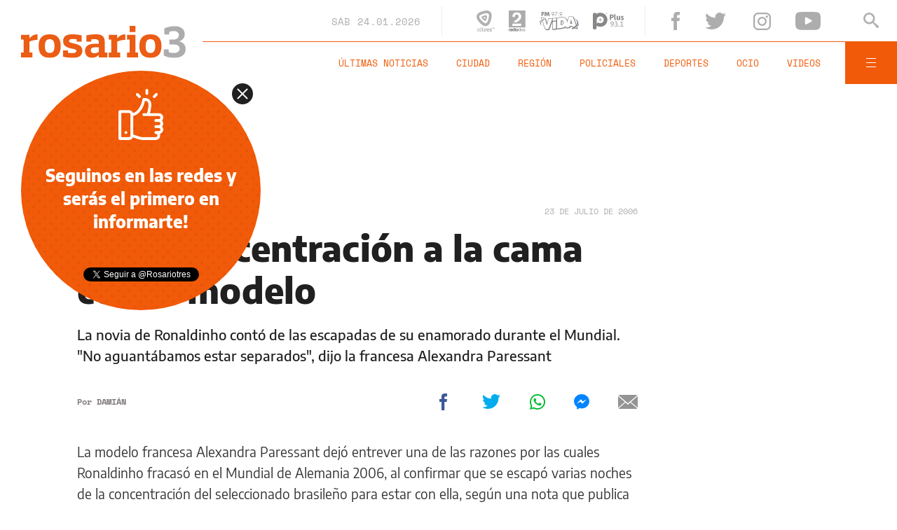

--- FILE ---
content_type: text/html;charset=UTF-8
request_url: https://www.rosario3.com/ajax/api-infoclima-local.html
body_size: 477
content:



<?xml version="1.0" encoding="ISO-8859-1"?>
<Pronostico>
<ciudad>Rosario</ciudad><hoy><ultactualizacion>1769256000</ultactualizacion><descripcion> </descripcion><estadoIcono>2</estadoIcono><estadoDetalle>Nublado Parcial</estadoDetalle><temperatura>32.2</temperatura><humedad>45</humedad><presion>1010.6</presion><uv>12.1</uv><sensacionTermica>34</sensacionTermica><solSale>6:18</solSale><solPone>20:04</solPone><luna2>Luna Creciente</luna2><luna3>18/01</luna3><luna4>01/02</luna4></hoy><hora1><hora>1769274000</hora><estadoIcono>3</estadoIcono><estadoDescripcion>Nublado</estadoDescripcion><temperatura>32</temperatura><humedad>32</humedad></hora1><hora2><hora>1769288400</hora><estadoIcono>3</estadoIcono><estadoDescripcion>Nublado</estadoDescripcion><temperatura>31</temperatura><humedad>36</humedad></hora2><hora3><hora>1769302800</hora><estadoIcono>3</estadoIcono><estadoDescripcion>Nublado</estadoDescripcion><temperatura>26</temperatura><humedad>59</humedad></hora3><hora4><hora>1769317200</hora><estadoIcono>3</estadoIcono><estadoDescripcion>Nublado</estadoDescripcion><temperatura>26</temperatura><humedad>54</humedad></hora4> <pronostico1><dia>1769212800</dia><maxima>32</maxima><minima>24</minima><estadoIcono>2</estadoIcono><estadoDescripcion>Nublado Parcial</estadoDescripcion><humedad>35</humedad><uv>12.1</uv><solsale>6:18</solsale><solpone>20:04</solpone><lunasale>13:04</lunasale><lunapone>23:59</lunapone></pronostico1><pronostico2><dia>1769299200</dia><maxima>33</maxima><minima>25</minima><estadoIcono>2</estadoIcono><estadoDescripcion>Nublado Parcial</estadoDescripcion><humedad>32</humedad><uv>12.7</uv><solsale>6:18</solsale><solpone>20:04</solpone><lunasale>14:13</lunasale><lunapone></lunapone></pronostico2><pronostico3><dia>1769385600</dia><maxima>33</maxima><minima>24</minima><estadoIcono>3</estadoIcono><estadoDescripcion>Nublado</estadoDescripcion><humedad>32</humedad><uv>13.8</uv><solsale>6:18</solsale><solpone>20:04</solpone><lunasale>15:25</lunasale><lunapone>12:37</lunapone></pronostico3><pronostico4><dia>1769472000</dia><maxima>29</maxima><minima>25</minima><estadoIcono>5</estadoIcono><estadoDescripcion>Lluvia</estadoDescripcion><humedad>43</humedad><uv>13.9</uv><solsale>6:18</solsale><solpone>20:04</solpone><lunasale>16:36</lunasale><lunapone>1:24</lunapone></pronostico4><pronostico5><dia>1769558400</dia><maxima>29</maxima><minima>21</minima><estadoIcono>1</estadoIcono><estadoDescripcion>Despejado</estadoDescripcion><humedad>34</humedad><uv>13.1</uv><solsale>6:18</solsale><solpone>20:04</solpone><lunasale>17:44</lunasale><lunapone>2:19</lunapone></pronostico5>         </Pronostico>



--- FILE ---
content_type: text/html; charset=utf-8
request_url: https://www.google.com/recaptcha/api2/aframe
body_size: 267
content:
<!DOCTYPE HTML><html><head><meta http-equiv="content-type" content="text/html; charset=UTF-8"></head><body><script nonce="uJhRKjprhqGqzzZwMj920w">/** Anti-fraud and anti-abuse applications only. See google.com/recaptcha */ try{var clients={'sodar':'https://pagead2.googlesyndication.com/pagead/sodar?'};window.addEventListener("message",function(a){try{if(a.source===window.parent){var b=JSON.parse(a.data);var c=clients[b['id']];if(c){var d=document.createElement('img');d.src=c+b['params']+'&rc='+(localStorage.getItem("rc::a")?sessionStorage.getItem("rc::b"):"");window.document.body.appendChild(d);sessionStorage.setItem("rc::e",parseInt(sessionStorage.getItem("rc::e")||0)+1);localStorage.setItem("rc::h",'1769273792720');}}}catch(b){}});window.parent.postMessage("_grecaptcha_ready", "*");}catch(b){}</script></body></html>

--- FILE ---
content_type: application/javascript; charset=utf-8
request_url: https://fundingchoicesmessages.google.com/f/AGSKWxVacMx6z62JVczsmUdLbivOoc__GOdtGFBZKOu0Pqk20B3GivMIIvtitRw8a7KhkEwc2TCgGEnQ-tcPCDyemwDAneNaM4KKAjVaJ6OnBVZfjQ77di6jZ3h9z6dARlRugzRrQGUBXrotX9FxlHIboXwsnO9DysXuPh3HytbEQnmshetdm1o5CeU5X92f/_/300by250ad./adStrip./adlayer./ad-cdn./rcolads1.
body_size: -1289
content:
window['8bb15f85-ad8f-484d-8424-3e00fdd5c704'] = true;